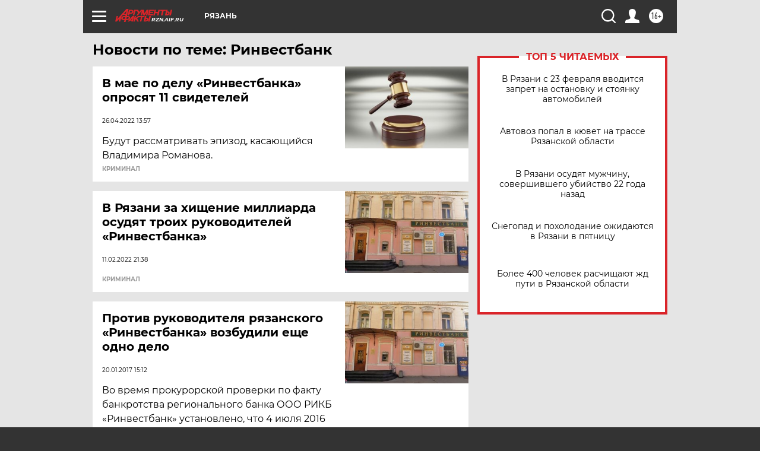

--- FILE ---
content_type: text/html
request_url: https://tns-counter.ru/nc01a**R%3Eundefined*aif_ru/ru/UTF-8/tmsec=aif_ru/485697919***
body_size: -71
content:
BBC77B19697CA438X1769776184:BBC77B19697CA438X1769776184